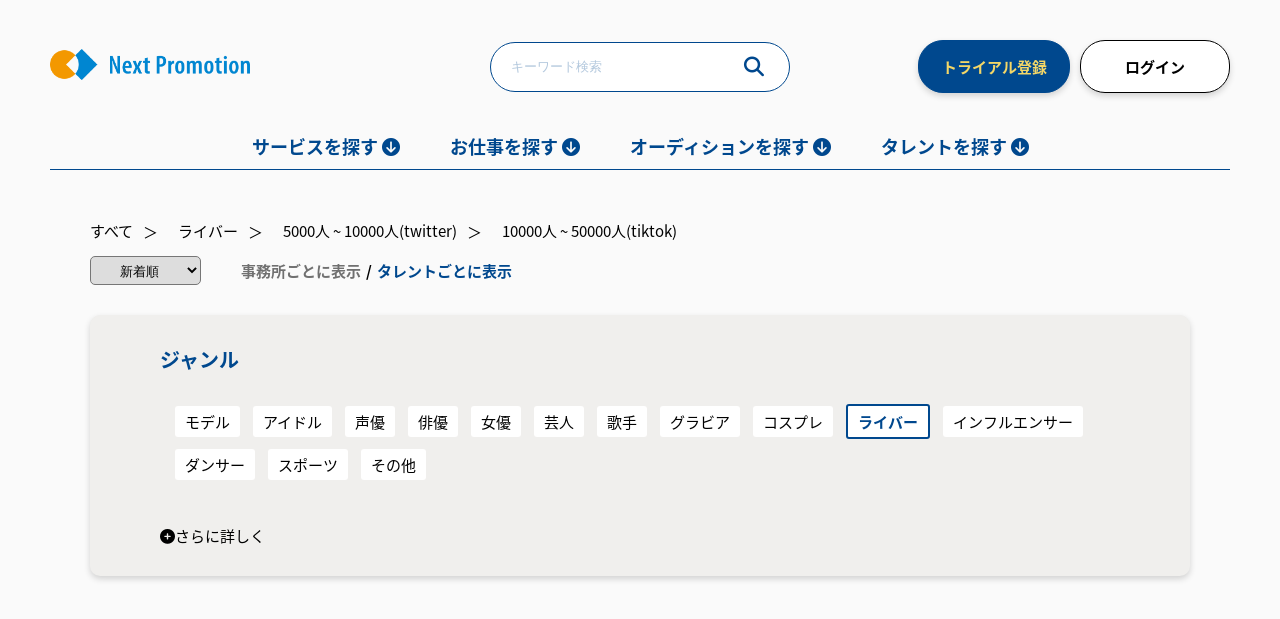

--- FILE ---
content_type: text/html; charset=utf-8
request_url: https://nex-pro.net/serches/talents?follower_tiktok_max=50000&follower_tiktok_min=10000&follower_twitter_max=10000&follower_twitter_min=5000&talent_genre_id=11
body_size: 26796
content:
<!DOCTYPE html>
<html>
  <head>
  


    <meta charset="utf-8">
<title>芸能活動お助け情報館 | Next Promotion</title>
<link rel="icon" type="image/x-icon" href="https://nex-pro.net/assets/favicon.ico">
<link rel="apple-touch-icon" type="image/jpg" href="https://nex-pro.net/assets/apple-touch-icon.png" sizes="180x180">
<meta name="description" content="芸能活動をされているタレントと芸能活動に関わる事業とのマッチングサイト。事業者は芸能事務所に対して自事業をPRし、芸能事務所は所属するタレントを事業者にPRすることで芸能活動を広げることができるマッチングサイトです。">
<meta name="keywords" content="芸能,マッチング,芸能活動">
<link rel="canonical" href="https://nex-pro.net/serches/talents?follower_tiktok_max=50000&amp;follower_tiktok_min=10000&amp;follower_twitter_max=10000&amp;follower_twitter_min=5000&amp;talent_genre_id=11">
<meta property="og:site" content="Next Promotion">
<meta property="og:title" content="芸能活動お助け情報館">
<meta property="og:type" content="website">
<meta property="og:url" content="https://nex-pro.net/serches/talents?follower_tiktok_max=50000&amp;follower_tiktok_min=10000&amp;follower_twitter_max=10000&amp;follower_twitter_min=5000&amp;talent_genre_id=11">
<meta property="og:image" content="https://nex-pro.net/assets/favicon.ico">
<meta property="og:local" content="ja-JP">
<meta name="twitter:card" content="summary">
<meta name="twitter:image" content="https://nex-pro.net/assets/favicon.ico">
<meta name="twitter:width" content="100">
<meta name="twitter:height" content="100">
    <meta name="csrf-param" content="authenticity_token" />
<meta name="csrf-token" content="W9dZCB60MF1TYWh1SHB6/2uXYZ/s8zchOBcP4qg1Iljlbf2UAciZNLi1KGskRjI+SbjjUidtHag4llrH8bXdtg==" />
    

    <link rel="shortcut icon" type="image/x-icon" href="/assets/favicon-701d70a36e67aed027bb79d6bab8652e952c5e0810cec9cfca5d805d06ee26e2.ico" />

    <link rel="stylesheet" media="all" href="/assets/application-a4bc2785d82205280260dfb033eb40d4eb1cc755785f39d93b52ddfce8930041.css" data-turbolinks-track="reload" />
    <script src="/assets/application-5f12312885bbcdeb4617f3046987f63113d63912181bf8857c5c7858f1e9bee1.js" data-turbolinks-track="reload"></script>

    <link rel="stylesheet" type="text/css" href="//cdn.jsdelivr.net/npm/slick-carousel@1.8.1/slick/slick.css"/>
    <link rel="stylesheet" type="text/css" href="//cdn.jsdelivr.net/npm/slick-carousel@1.8.1/slick/slick-theme.css"/>
    
    <script src="https://kit.fontawesome.com/7c59befa89.js" crossorigin="anonymous"></script>
    <script type="text/javascript" src="//cdn.jsdelivr.net/npm/slick-carousel@1.8.1/slick/slick.min.js"></script>

    <meta name='viewport' content='width=device-width, initial-scale=1.0'>
  </head>

  <body>
    <!-- Google tag (gtag.js) -->
    <script async src="https://www.googletagmanager.com/gtag/js?id=UA-256775411-1"></script>
    <script>
      window.dataLayer = window.dataLayer || [];
      function gtag(){dataLayer.push(arguments);}
      gtag('js', new Date());

      gtag('config', 'UA-256775411-1');
    </script>
    <!-- Google tag (gtag.js) -->
    <header>
      <div class="header_wrapper">
  <div class="header_inner">
    <div class="header_sp_bar">
      <span></span>
      <span></span>
      <span></span>
    </div>
    <div class="header_logo_wrapper">
      <a href="/">
        <img src="/assets/header_logo-a4771b7e0a6895cc68b2b4f7613d45dc2e1791ec2d01eddacbcf568bc3bb9da4.png" />
</a>    </div>
    <div class="header_search_wrapper">
        <form action="/serches/project_keyword" accept-charset="UTF-8" method="get"><input name="utf8" type="hidden" value="&#x2713;" />
    <input autocomplete="off" class="header_search_field" placeholder="キーワード検索" type="text" name="project[keyword]" id="project_keyword" />
    <button name="button" type="submit" class="header_search_button">
      <i class="fa-solid fa-magnifying-glass"></i>
</button></form>

    </div>
      <div class="header_non_signin_wrapper">
        <div class="header_signup_link">
          <a href="/accounts/new">トライアル登録</a>
        </div>
        <div class="header_signin_link">
          <a href="/sessions/new">ログイン</a>
        </div>
      </div>
  </div>
  <div class="header_category_wrapper">
    <div class="header_category_inner">
      <div class="header_category_close">
      <i class="fa-solid fa-xmark"></i>
    </div>
    <p class="header_category_title_sp">カテゴリ</p>
      <div class="header_category_item">
        <p class="header_category_title">
          <a href="/projects/parent_genre?parent_genre=1">サービスを探す</a>
          
          
          
          <i class="fa-solid fa-circle-arrow-down"></i>
        </p>
        <!--<ul class="header_category_list">
              <li><a href="/serches/project_genre?project_genre_id=1">レッスン</a></li>
              <li><a href="/serches/project_genre?project_genre_id=2">機材レンタル</a></li>
              <li><a href="/serches/project_genre?project_genre_id=3">会場貸出</a></li>
              <li><a href="/serches/project_genre?project_genre_id=4">制作サービス</a></li>
        </ul>-->
      </div>
      <div class="header_category_item">
        <p class="header_category_title">
          
          <a href="/projects/parent_genre?parent_genre=2">お仕事を探す</a>
          
          
          <i class="fa-solid fa-circle-arrow-down"></i>
        </p>
        <!--<ul class="header_category_list">
              <li><a href="/serches/project_genre?project_genre_id=5">グルメ</a></li>
              <li><a href="/serches/project_genre?project_genre_id=6">トラベル</a></li>
              <li><a href="/serches/project_genre?project_genre_id=7">レジャー</a></li>
              <li><a href="/serches/project_genre?project_genre_id=8">アパレル</a></li>
              <li><a href="/serches/project_genre?project_genre_id=9">ビューティ</a></li>
              <li><a href="/serches/project_genre?project_genre_id=10">その他</a></li>
        </ul>-->
      </div>
      <div class="header_category_item">
        <p class="header_category_title">
          
          
          <a href="/projects/parent_genre?parent_genre=3">オーディションを探す</a>
          
          <i class="fa-solid fa-circle-arrow-down"></i>
        </p>
        <!--<ul class="header_category_list">
              <li><a href="/serches/project_genre?project_genre_id=14">イベント出演</a></li>
              <li><a href="/serches/project_genre?project_genre_id=11">アンバサダー</a></li>
              <li><a href="/serches/project_genre?project_genre_id=12">イメージモデル</a></li>
              <li><a href="/serches/project_genre?project_genre_id=13">オーディション</a></li>
        </ul>-->
      </div>
      <div class="header_category_item">
        <p class="header_category_title">
          
          
          
          <a href="/talents">タレントを探す</a>
          <i class="fa-solid fa-circle-arrow-down"></i>
        </p>
        <!--<ul class="header_category_list">
              <li><a href="/serches/talent_genre?talent_genre_id=1">モデル</a></li>
              <li><a href="/serches/talent_genre?talent_genre_id=2">アイドル</a></li>
              <li><a href="/serches/talent_genre?talent_genre_id=3">声優</a></li>
              <li><a href="/serches/talent_genre?talent_genre_id=4">俳優</a></li>
              <li><a href="/serches/talent_genre?talent_genre_id=5">女優</a></li>
              <li><a href="/serches/talent_genre?talent_genre_id=6">芸人</a></li>
              <li><a href="/serches/talent_genre?talent_genre_id=7">歌手</a></li>
              <li><a href="/serches/talent_genre?talent_genre_id=9">グラビア</a></li>
              <li><a href="/serches/talent_genre?talent_genre_id=10">コスプレ</a></li>
              <li><a href="/serches/talent_genre?talent_genre_id=11">ライバー</a></li>
              <li><a href="/serches/talent_genre?talent_genre_id=12">インフルエンサー</a></li>
              <li><a href="/serches/talent_genre?talent_genre_id=13">ダンサー</a></li>
              <li><a href="/serches/talent_genre?talent_genre_id=14">スポーツ</a></li>
              <li><a href="/serches/talent_genre?talent_genre_id=8">その他</a></li>
        </ul>-->
      </div>
    </div>
  </div>
</div>
    </header>
    <div class="flash_wrapper">
    </div>
    <div class="talents_index_wrapper max1200">
  <ul class="index_list_wrapper">
    <li>
      <a href="/talents">すべて</a>
    </li>
      <li>
        <a href="/serches/talents?talent_genre_id=11">ライバー</a>
      </li>
    <li>
        <a href="/serches/talents?follower_twitter_max=10000&amp;follower_twitter_min=5000&amp;talent_genre_id=11">
            5000人 ~ 10000人(twitter)
</a>      </li>
      <li>
        <a href="/serches/talents?follower_tiktok_max=50000&amp;follower_tiktok_min=10000&amp;follower_twitter_max=10000&amp;follower_twitter_min=5000&amp;talent_genre_id=11">
            10000人 ~ 50000人(tiktok)
</a>      </li>
  </ul>
  <div class="index_search_wrapper">
    <div class="index_search_inner">
      <div class="index_search_sp_select_wrapper">
        <p class="index_search_sp_select_button">絞り込み</p>
      </div>
      <div class="index_select_wrapper">
        <select class="" name="sort_order">
          <option value="created_at_desc">新着順</option>
          <option value="star_desc">人気順</option>
        </select>
      </div>
    </div>
    <div class="index_link_wrapper">
      <div class="index_link">
        <a href="/entertainment_agencies">事務所ごとに表示</a>
      </div>
      <p class="index_link_symbol">/</p>
      <div class="index_link">
        タレントごとに表示
      </div>
    </div>
  </div>

  <div class="talents_index_search_link_wrapper index_search_link_sp">
    <div class="index_search_link_inner">
  <div class="search_link_container">
    <div class="index_search_close_wrapper">
      <i class="fa-solid fa-circle-xmark"></i>
    </div>
    <div class="search_link_wrapper">
      <div class="search_link_title">
        ジャンル
      </div>
      <div class="search_link_inner">
          <a class="" href="/serches/talents?follower_tiktok_max=50000&amp;follower_tiktok_min=10000&amp;follower_twitter_max=10000&amp;follower_twitter_min=5000&amp;talent_genre_id=1">モデル</a>
          <a class="" href="/serches/talents?follower_tiktok_max=50000&amp;follower_tiktok_min=10000&amp;follower_twitter_max=10000&amp;follower_twitter_min=5000&amp;talent_genre_id=2">アイドル</a>
          <a class="" href="/serches/talents?follower_tiktok_max=50000&amp;follower_tiktok_min=10000&amp;follower_twitter_max=10000&amp;follower_twitter_min=5000&amp;talent_genre_id=3">声優</a>
          <a class="" href="/serches/talents?follower_tiktok_max=50000&amp;follower_tiktok_min=10000&amp;follower_twitter_max=10000&amp;follower_twitter_min=5000&amp;talent_genre_id=4">俳優</a>
          <a class="" href="/serches/talents?follower_tiktok_max=50000&amp;follower_tiktok_min=10000&amp;follower_twitter_max=10000&amp;follower_twitter_min=5000&amp;talent_genre_id=5">女優</a>
          <a class="" href="/serches/talents?follower_tiktok_max=50000&amp;follower_tiktok_min=10000&amp;follower_twitter_max=10000&amp;follower_twitter_min=5000&amp;talent_genre_id=6">芸人</a>
          <a class="" href="/serches/talents?follower_tiktok_max=50000&amp;follower_tiktok_min=10000&amp;follower_twitter_max=10000&amp;follower_twitter_min=5000&amp;talent_genre_id=7">歌手</a>
          <a class="" href="/serches/talents?follower_tiktok_max=50000&amp;follower_tiktok_min=10000&amp;follower_twitter_max=10000&amp;follower_twitter_min=5000&amp;talent_genre_id=9">グラビア</a>
          <a class="" href="/serches/talents?follower_tiktok_max=50000&amp;follower_tiktok_min=10000&amp;follower_twitter_max=10000&amp;follower_twitter_min=5000&amp;talent_genre_id=10">コスプレ</a>
          <a class="search_check" href="/serches/talents?follower_tiktok_max=50000&amp;follower_tiktok_min=10000&amp;follower_twitter_max=10000&amp;follower_twitter_min=5000&amp;talent_genre_id=11">ライバー</a>
          <a class="" href="/serches/talents?follower_tiktok_max=50000&amp;follower_tiktok_min=10000&amp;follower_twitter_max=10000&amp;follower_twitter_min=5000&amp;talent_genre_id=12">インフルエンサー</a>
          <a class="" href="/serches/talents?follower_tiktok_max=50000&amp;follower_tiktok_min=10000&amp;follower_twitter_max=10000&amp;follower_twitter_min=5000&amp;talent_genre_id=13">ダンサー</a>
          <a class="" href="/serches/talents?follower_tiktok_max=50000&amp;follower_tiktok_min=10000&amp;follower_twitter_max=10000&amp;follower_twitter_min=5000&amp;talent_genre_id=14">スポーツ</a>
          <a class="" href="/serches/talents?follower_tiktok_max=50000&amp;follower_tiktok_min=10000&amp;follower_twitter_max=10000&amp;follower_twitter_min=5000&amp;talent_genre_id=8">その他</a>
      </div>
    </div>
    <div class="search_link_more_button_wrapper">
      <a href="#" id="search_detail_link"><i class="fas fa-plus-circle"></i>さらに詳しく</a>
    </div>
    <div class="search_link_more_wrapper">
      <div class="search_link_wrapper">
        <div class="search_link_title">
          活動拠点
        </div>
        <div class="search_link_inner">
          <form action="/serches/talents" accept-charset="UTF-8" method="get"><input name="utf8" type="hidden" value="&#x2713;" />
            <select onchange="submit(this.form)" name="prefecture_id" id="prefecture_id"><option value="">選択してください</option>
<option value="1">北海道</option>
<option value="2">青森</option>
<option value="3">秋田</option>
<option value="4">岩手</option>
<option value="5">宮城</option>
<option value="6">山形</option>
<option value="7">福島</option>
<option value="8">栃木</option>
<option value="9">茨城</option>
<option value="10">群馬</option>
<option value="11">埼玉</option>
<option value="12">千葉</option>
<option value="13">東京</option>
<option value="14">神奈川</option>
<option value="15">新潟</option>
<option value="16">富山</option>
<option value="17">石川</option>
<option value="18">福井</option>
<option value="19">山梨</option>
<option value="20">長野</option>
<option value="21">岐阜</option>
<option value="22">静岡</option>
<option value="23">愛知</option>
<option value="24">三重</option>
<option value="25">滋賀</option>
<option value="26">京都</option>
<option value="27">大阪</option>
<option value="28">兵庫</option>
<option value="29">奈良</option>
<option value="30">和歌山</option>
<option value="31">鳥取</option>
<option value="32">島根</option>
<option value="33">岡山</option>
<option value="34">広島</option>
<option value="35">山口</option>
<option value="36">徳島</option>
<option value="37">香川</option>
<option value="38">愛媛</option>
<option value="39">高知</option>
<option value="40">福岡</option>
<option value="41">佐賀</option>
<option value="42">長崎</option>
<option value="43">熊本</option>
<option value="44">大分</option>
<option value="45">宮崎</option>
<option value="46">鹿児島</option>
<option value="47">沖縄</option>
<option value="48">海外</option></select>
            <input value="11" type="hidden" name="talent_genre_id" id="talent_genre_id" />
            <input value="10000" type="hidden" name="follower_twitter_max" id="follower_twitter_max" />
            <input value="5000" type="hidden" name="follower_twitter_min" id="follower_twitter_min" />
            <input type="hidden" name="follower_instagram_max" id="follower_instagram_max" />
            <input type="hidden" name="follower_instagram_min" id="follower_instagram_min" />
            <input type="hidden" name="follower_youtube_max" id="follower_youtube_max" />
            <input type="hidden" name="follower_youtube_min" id="follower_youtube_min" />
            <input value="50000" type="hidden" name="follower_tiktok_max" id="follower_tiktok_max" />
            <input value="10000" type="hidden" name="follower_tiktok_min" id="follower_tiktok_min" />
</form>        </div>
      </div>

      <div class="search_link_wrapper">
        <div class="search_link_title">
          フォロワー数
        </div>
        <div class="search_link_inner">
          <div class="search_link_item">
            <p class="search_link_item_title">Twitter</p>
            <div class="search_link_item_link">
              <a class="" href="/serches/talents?follower_tiktok_max=50000&amp;follower_tiktok_min=10000&amp;follower_twitter_max=1000&amp;talent_genre_id=11">~1,000人</a>
              <a class="" href="/serches/talents?follower_tiktok_max=50000&amp;follower_tiktok_min=10000&amp;follower_twitter_max=5000&amp;follower_twitter_min=1000&amp;talent_genre_id=11">~5,000人</a>
              <a class="search_check" href="/serches/talents?follower_tiktok_max=50000&amp;follower_tiktok_min=10000&amp;follower_twitter_max=10000&amp;follower_twitter_min=5000&amp;talent_genre_id=11">~10,000人</a>
              <a class="" href="/serches/talents?follower_tiktok_max=50000&amp;follower_tiktok_min=10000&amp;follower_twitter_max=50000&amp;follower_twitter_min=10000&amp;talent_genre_id=11">~50,000人</a>
              <a class="" href="/serches/talents?follower_tiktok_max=50000&amp;follower_tiktok_min=10000&amp;follower_twitter_max=100000&amp;follower_twitter_min=50000&amp;talent_genre_id=11">~100,000人</a>
              <a class="" href="/serches/talents?follower_tiktok_max=50000&amp;follower_tiktok_min=10000&amp;follower_twitter_min=100000&amp;talent_genre_id=11">100,000人~</a>
            </div>
          </div>
          <div class="search_link_item">
            <p class="search_link_item_title">Instagram</p>
            <div class="search_link_item_link">
              <a class="" href="/serches/talents?follower_instagram_max=1000&amp;follower_tiktok_max=50000&amp;follower_tiktok_min=10000&amp;follower_twitter_max=10000&amp;follower_twitter_min=5000&amp;talent_genre_id=11">~1,000人</a>
              <a class="" href="/serches/talents?follower_instagram_max=5000&amp;follower_instagram_min=1000&amp;follower_tiktok_max=50000&amp;follower_tiktok_min=10000&amp;follower_twitter_max=10000&amp;follower_twitter_min=5000&amp;talent_genre_id=11">~5,000人</a>
              <a class="" href="/serches/talents?follower_instagram_max=10000&amp;follower_instagram_min=5000&amp;follower_tiktok_max=50000&amp;follower_tiktok_min=10000&amp;follower_twitter_max=10000&amp;follower_twitter_min=5000&amp;talent_genre_id=11">~10,000人</a>
              <a class="" href="/serches/talents?follower_instagram_max=50000&amp;follower_instagram_min=10000&amp;follower_tiktok_max=50000&amp;follower_tiktok_min=10000&amp;follower_twitter_max=10000&amp;follower_twitter_min=5000&amp;talent_genre_id=11">~50,000人</a>
              <a class="" href="/serches/talents?follower_instagram_max=100000&amp;follower_instagram_min=50000&amp;follower_tiktok_max=50000&amp;follower_tiktok_min=10000&amp;follower_twitter_max=10000&amp;follower_twitter_min=5000&amp;talent_genre_id=11">~100,000人</a>
              <a class="" href="/serches/talents?follower_instagram_min=100000&amp;follower_tiktok_max=50000&amp;follower_tiktok_min=10000&amp;follower_twitter_max=10000&amp;follower_twitter_min=5000&amp;talent_genre_id=11">100,000人~</a>
            </div>
          </div>
          <div class="search_link_item">
            <p class="search_link_item_title">Youtube</p>
            <div class="search_link_item_link">
              <a class="" href="/serches/talents?follower_tiktok_max=50000&amp;follower_tiktok_min=10000&amp;follower_twitter_max=10000&amp;follower_twitter_min=5000&amp;follower_youtube_max=1000&amp;talent_genre_id=11">~1,000人</a>
              <a class="" href="/serches/talents?follower_tiktok_max=50000&amp;follower_tiktok_min=10000&amp;follower_twitter_max=10000&amp;follower_twitter_min=5000&amp;follower_youtube_max=5000&amp;follower_youtube_min=1000&amp;talent_genre_id=11">~5,000人</a>
              <a class="" href="/serches/talents?follower_tiktok_max=50000&amp;follower_tiktok_min=10000&amp;follower_twitter_max=10000&amp;follower_twitter_min=5000&amp;follower_youtube_max=10000&amp;follower_youtube_min=5000&amp;talent_genre_id=11">~10,000人</a>
              <a class="" href="/serches/talents?follower_tiktok_max=50000&amp;follower_tiktok_min=10000&amp;follower_twitter_max=10000&amp;follower_twitter_min=5000&amp;follower_youtube_max=50000&amp;follower_youtube_min=10000&amp;talent_genre_id=11">~50,000人</a>
              <a class="" href="/serches/talents?follower_tiktok_max=50000&amp;follower_tiktok_min=10000&amp;follower_twitter_max=10000&amp;follower_twitter_min=5000&amp;follower_youtube_max=100000&amp;follower_youtube_min=50000&amp;talent_genre_id=11">~100,000人</a>
              <a class="" href="/serches/talents?follower_tiktok_max=50000&amp;follower_tiktok_min=10000&amp;follower_twitter_max=10000&amp;follower_twitter_min=5000&amp;follower_youtube_min=100000&amp;talent_genre_id=11">100,000人~</a>
            </div>
          </div>
          <div class="search_link_item">
            <p class="search_link_item_title">Tiktok</p>
            <div class="search_link_item_link">
              <a class="" href="/serches/talents?follower_tiktok_max=1000&amp;follower_twitter_max=10000&amp;follower_twitter_min=5000&amp;talent_genre_id=11">~1,000人</a>
              <a class="" href="/serches/talents?follower_tiktok_max=5000&amp;follower_tiktok_min=1000&amp;follower_twitter_max=10000&amp;follower_twitter_min=5000&amp;talent_genre_id=11">~5,000人</a>
              <a class="" href="/serches/talents?follower_tiktok_max=10000&amp;follower_tiktok_min=5000&amp;follower_twitter_max=10000&amp;follower_twitter_min=5000&amp;talent_genre_id=11">~10,000人</a>
              <a class="search_check" href="/serches/talents?follower_tiktok_max=50000&amp;follower_tiktok_min=10000&amp;follower_twitter_max=10000&amp;follower_twitter_min=5000&amp;talent_genre_id=11">~50,000人</a>
              <a class="" href="/serches/talents?follower_tiktok_max=100000&amp;follower_tiktok_min=50000&amp;follower_twitter_max=10000&amp;follower_twitter_min=5000&amp;talent_genre_id=11">~100,000人</a>
              <a class="" href="/serches/talents?follower_tiktok_min=100000&amp;follower_twitter_max=10000&amp;follower_twitter_min=5000&amp;talent_genre_id=11">100,000人~</a>
            </div>
          </div>
        </div>
      </div>
    </div>
  </div>
</div>
  </div>

  <div class="talents_index_inner">
    
  </div>
  <div class="pagination_wrapper">
    
  </div>

  
</div>

<script src="/assets/sort-fe853bc5df30c63c6d81944cdeca27055c575b25fa7f140382b9497537bbd1f5.js"></script>
    <footer>
      <div class="footer_upper_wrapper">
  <div class="footer_upper_item">
    <div class="footer_upper_item_inner">
      <p class="footer_upper_item_midashi">サービスを探す</p>
      <ul class="footer_upper_item_list">
          <li><a href="/serches/projects?project_genre_id=1">レッスン</a></li>
          <li><a href="/serches/projects?project_genre_id=2">機材レンタル</a></li>
          <li><a href="/serches/projects?project_genre_id=3">会場貸出</a></li>
          <li><a href="/serches/projects?project_genre_id=4">制作サービス</a></li>
      </ul>
    </div>
    <div>
      <p class="footer_upper_item_midashi">お仕事を探す</p>
      <ul class="footer_upper_item_list">
          <li><a href="/serches/projects?project_genre_id=5">グルメ</a></li>
          <li><a href="/serches/projects?project_genre_id=6">トラベル</a></li>
          <li><a href="/serches/projects?project_genre_id=7">レジャー</a></li>
          <li><a href="/serches/projects?project_genre_id=8">アパレル</a></li>
          <li><a href="/serches/projects?project_genre_id=9">ビューティ</a></li>
          <li><a href="/serches/projects?project_genre_id=10">その他</a></li>
      </ul>
    </div>
  </div>
  <div class="footer_upper_item">
    <p class="footer_upper_item_midashi">オーディションを探す</p>
    <ul class="footer_upper_item_list">
        <li><a href="/serches/projects?project_genre_id=14">イベント出演</a></li>
        <li><a href="/serches/projects?project_genre_id=11">アンバサダー</a></li>
        <li><a href="/serches/projects?project_genre_id=12">イメージモデル</a></li>
        <li><a href="/serches/projects?project_genre_id=13">オーディション</a></li>
    </ul>
  </div>
  <div class="footer_upper_item">
    <p class="footer_upper_item_midashi">タレントを探す</p>
    <ul class="footer_upper_item_list">
        <li><a href="/serches/talents?talent_genre_id=1">モデル</a></li>
        <li><a href="/serches/talents?talent_genre_id=2">アイドル</a></li>
        <li><a href="/serches/talents?talent_genre_id=3">声優</a></li>
        <li><a href="/serches/talents?talent_genre_id=4">俳優</a></li>
        <li><a href="/serches/talents?talent_genre_id=5">女優</a></li>
        <li><a href="/serches/talents?talent_genre_id=6">芸人</a></li>
        <li><a href="/serches/talents?talent_genre_id=7">歌手</a></li>
        <li><a href="/serches/talents?talent_genre_id=9">グラビア</a></li>
        <li><a href="/serches/talents?talent_genre_id=10">コスプレ</a></li>
        <li><a href="/serches/talents?talent_genre_id=11">ライバー</a></li>
        <li><a href="/serches/talents?talent_genre_id=12">インフルエンサー</a></li>
        <li><a href="/serches/talents?talent_genre_id=13">ダンサー</a></li>
        <li><a href="/serches/talents?talent_genre_id=14">スポーツ</a></li>
        <li><a href="/serches/talents?talent_genre_id=8">その他</a></li>
    </ul>
  </div>
  <div class="footer_upper_item">
    <p class="footer_upper_item_midashi">企業情報</p>
    <ul class="footer_upper_item_list">
      <li><a target="_blank" href="https://careerblocks.jp">運営会社</a></li>
      <li><a href="/howto/index">ご利用ガイド</a></li>
      <li><a target="_blank" href="https://careerblocks.jp/information/">お問い合わせ</a></li>
      <li><a href="/terms/policy">プライバシーポリシー</a></li>
      <li><a href="/terms/term">利用規約</a></li>
    </ul>
  </div>
</div>
<div class="footer_lower_wrapper max800">
  <div class="footer_lower_img_wrapper">
    <img src="/assets/header_logo-a4771b7e0a6895cc68b2b4f7613d45dc2e1791ec2d01eddacbcf568bc3bb9da4.png" />
  </div>
  <p class="footer_lower_txt">©️CareerBlocks, Inc.</p>
</div>
    </footer>
  </body>
</html>


--- FILE ---
content_type: text/css
request_url: https://nex-pro.net/assets/application-a4bc2785d82205280260dfb033eb40d4eb1cc755785f39d93b52ddfce8930041.css
body_size: 9766
content:
.signup_wrapper{font-size:0;padding-bottom:100px}.signup_wrapper.max1200{margin-top:120px}.signup_left_wrapper{display:inline-block;width:45%;margin-right:10%;background:#F0EFED;padding:15px 30px;box-sizing:border-box;border-radius:5px;box-shadow:0 3px 6px rgba(0,0,0,0.16)}.signup_left_title{font-size:20px;font-family:"noto_b";margin:0;text-align:center}.signup_form_wrapper{font-size:15px;margin-top:30px}.signup_form_wrapper .form_field_wrapper input{border:none}.signup_right_wrapper{display:inline-block;width:45%;font-size:15px;vertical-align:top;background:#fff;border-radius:5px;box-shadow:0 3px 6px rgba(0,0,0,0.16)}.signup_right_title{margin:0;background:#000;color:#fff;font-family:"noto_b";text-align:center;padding:15px 0;font-size:20px;border-radius:5px 5px 0 0}.signup_right_link_wrapper{padding:50px 0;text-align:center;background:#F0EFED}.signup_right_link_wrapper a{background:#00488E;color:#F4D767;font-family:"noto_b";text-decoration:none;padding:15px 0;width:380px;display:inline-block;border-radius:30px}.signin_idpw_wrapper{text-align:center;margin-top:15px}.signin_idpw_wrapper a{color:#000}.signup_right_link_txt_wrapper{width:400px;margin:0 auto 50px;line-height:2}.signup_right_link_txt_wrapper a{background:none;color:#000;font-weight:normal;text-decoration:underline;padding:0;width:auto;display:inline;border-radius:0}.setting_wrapper{padding:100px 0}.setting_item_title{font-size:30px;font-family:"noto_b";text-align:center;margin:0 0 50px}.setting_item{margin-bottom:100px}.setting_item_form_notification .form_inner{display:flex;align-items:center;width:45%;margin:0 auto 25px}.setting_item_form_notification .form_inner label{margin:0 auto 0 0}.setting_item_form_notification .form_inner input{margin:0 0 0 auto}.setting_item_form_notification .form_submit{padding-left:0;display:block}@media (max-width: 670px){.signup_wrapper.max1200{margin-top:50px}.signup_left_wrapper{display:block;width:100%;margin-right:0;padding:15px 20px}.signup_form_wrapper{margin-top:20px}.signup_right_wrapper{display:block;width:100%;margin-top:50px}.signup_right_title{font-size:18px}.signup_right_title span{display:block}.signup_right_link_txt_wrapper{width:100%;margin:0 auto 30px}.signup_right_link_txt_wrapper span{display:block}.signup_right_link_wrapper{padding:30px 20px}.signup_right_link_wrapper a{width:100%}.signup_wrapper{padding-bottom:80px}.setting_item_title{font-size:26px;margin-bottom:30px}.setting_item{margin-bottom:80px}.setting_item:last-child{margin-bottom:0}.setting_item_form_notification .form_inner{width:65%}.setting_item_form_notification .form_submit{width:auto}}.admin_index_container{padding:50px 0}.admin_index_inner{width:100%;text-align:left;border-collapse:collapse}.admin_index_inner tbody tr:first-child{border-top:1px solid gray}.admin_index_inner tbody tr{height:100px;border-bottom:1px solid gray}.admin_index_logo{width:10%;height:100%;position:relative}.admin_index_logo img{max-width:95%;max-height:95%;position:absolute;top:50%;left:50%;transform:translate(-50%, -50%)}.business_companies_index_wrapper{padding-top:50px}.business_companies_index_inner{margin-top:100px}.business_companies_item{margin-bottom:60px;box-shadow:0 3px 6px rgba(0,0,0,0.16);background:#fff;border-radius:5px}.business_companies_item_header{background:#00488E;color:#fff;padding:15px 30px;box-sizing:border-box;border-radius:5px 5px 0 0;display:flex;align-items:center}.business_companies_left_name{font-size:20px;font-weight:bold;margin-bottom:5px;overflow:hidden;text-overflow:ellipsis;white-space:nowrap}.business_companies_item_right{margin:0 0 0 5%;width:15%}.business_companies_item_right a{font-weight:bold;text-decoration:none;color:#fff;padding:10px 30px;border:2px solid #fff;border-radius:25px;display:block;text-align:center}.business_companies_item_left{width:80%}.business_companies_item_left_review{display:flex;align-items:center}.business_companies_item_left_score{margin-left:5px}.business_companies_item_project_wrapper{padding:40px 0px 40px 40px;box-sizing:border-box;position:relative;overflow:hidden}.business_companies_item_project_wrapper .project_item{width:200px;margin-right:30px;margin-bottom:5px}.business_companies_item_project_wrapper .project_item:nth-child(5n){margin-right:30px}.business_companies_item_left_review .star-rating-front{color:#F4D767}.business_companies_item_left_review .star-rating-back{color:#fff}@media (max-width: 670px){.business_companies_index_wrapper{padding-top:30px}.business_companies_index_inner{margin-top:0}.business_companies_item_header{padding:15px 10px;display:block}.business_companies_item_left{width:100%}.business_companies_left_name{font-size:15px}.business_companies_item_right{width:100%;margin:10px 0 0}.business_companies_item_right a{padding:10px 0}.business_companies_item_project_wrapper{padding:40px 0px 10px 20px}.business_companies_item_project_wrapper .project_item{width:150px;margin-right:15px}.business_companies_item_project_wrapper .project_item:nth-child(2n){margin-right:15px !important}.business_companies_item_project_wrapper .project_item_img_wrapper{height:150px}.business_companies_item_project_wrapper .project_item_genre{font-size:13px}.business_companies_item_project_wrapper .index_slick_prev_arrow,.business_companies_item_project_wrapper .index_slick_next_arrow{display:none}}.chat_rooms_container{display:flex;align-items:flex-start}.chat_rooms_wrapper{background:#F0EFED;display:inline-block;width:25%;min-height:65vh}.chat_rooms_txt{display:inline-block;width:75%;vertical-align:top;padding:50px;box-sizing:border-box}.chat_room_item a{text-decoration:none;color:#000;display:flex;align-items:center;padding:20px 30px;border:1px solid #F0EFED;border-bottom:1px solid #F5F5F5}.chat_room_item a:hover{background:#F5F5F5;border:1px solid #00448e}.current_chat_room{background:#F5F5F5;border:1px solid #00448e}.chat_room_item_name_wrapper{margin-left:15px;font-size:15px}.chat_room_item_img_wrapper{width:55px;height:50px}.chat_room_item_img_wrapper img{width:100%;height:100%;object-fit:cover;border-radius:5px}.chat_room_wrapper{font-size:0}.chat_room_inner{display:inline-block;width:70%;vertical-align:top;font-size:15px;padding:30px;box-sizing:border-box;margin-right:5%}.chat_room_onother_name_wrapper{font-size:20px;margin-bottom:50px}.chat_room_onother_name_wrapper span{font-weight:bold}.chat_room_message_wrapper{height:300px;overflow:scroll;background:#F0EFED;padding:30px;box-sizing:border-box;border-radius:15px}.chat_room_message_item{padding:20px 0;border-bottom:1px solid #bdbdbd}.chat_room_message_item:first-child{padding-top:0}.chat_room_message_item:last-child{border-bottom:0px}.chat_room_message_item_up{display:flex;align-items:center}.chat_room_message_item_sp_date{display:none}.chat_room_message_item_up_img_wrapper{width:55px;height:50px;position:relative}.chat_room_message_item_up_img_wrapper img{max-width:100%;max-height:100%;object-fit:cover;border-radius:5px;background:#fff;position:absolute;top:50%;left:50%;transform:translate(-50%, -50%)}.chat_room_message_item_up_name_wrapper{margin-left:15px;font-weight:bold}.chat_room_message_item_up_date_wrapper{margin:0 0 0 auto}.chat_room_message_item_down_wrapper{margin-top:20px;margin-left:70px}.chat_room_form_wrapper{margin-top:50px;position:relative}.chat_room_form textarea{width:100%;height:100px;box-sizing:border-box;border:none;box-shadow:0 3px 6px rgba(0,0,0,0.16)}.chat_room_form_submit{position:absolute;top:0;right:0}.chat_room_form_submit input{background:#00448e;color:#F4D767;border:0px;padding:10px 30px;font-weight:bold}.chat_rooms_back{display:none}@media (max-width: 670px){.chat_rooms_wrapper{width:100%}.chat_room_inner{width:100%;margin-right:0}.chat_rooms_wrapper_sp{display:none}.chat_room_onother_name_wrapper{margin-bottom:50px}.chat_room_form_wrapper{margin-top:30px}.chat_rooms_back{display:block;font-size:25px;margin:15px 0 0 15px}.chat_rooms_back a{color:#000}.chat_room_message_item_up_date_wrapper{display:none}.chat_room_message_item_sp_date{display:block;margin-bottom:15px}.chat_room_message_item_down_wrapper{margin-left:0}.chat_rooms_txt{display:none}}.entertainment_agencies_index_wrapper{padding-top:50px;padding-bottom:50px}.entertainment_agencies_index_inner{margin-top:100px}.entertainment_agencies_item{margin-bottom:60px;box-shadow:0 3px 6px rgba(0,0,0,0.16);background:#fff;border-radius:5px}.entertainment_agencies_item:last-child{margin-bottom:0}.entertainment_agencies_item_header{background:#00488E;color:#fff;padding:15px 30px;box-sizing:border-box;border-radius:5px 5px 0 0;display:flex;align-items:center}.entertainment_agencies_left_name{font-size:20px;font-weight:bold;margin-bottom:5px;overflow:hidden;text-overflow:ellipsis;white-space:nowrap}.entertainment_agencies_item_right{margin:0 0 0 auto}.entertainment_agencies_item_right a{font-weight:bold;text-decoration:none;color:#fff;padding:10px 30px;border:2px solid #fff;border-radius:25px;display:block;text-align:center}.entertainment_agencies_item_left_review{display:flex;align-items:center}.entertainment_agencies_item_left_score{margin-left:5px}.entertainment_agencies_item_project_wrapper{padding:40px 0px 40px 40px;box-sizing:border-box;position:relative;overflow:hidden}.entertainment_agencies_item_left_review .star-rating-front{color:#F4D767}.entertainment_agencies_item_left_review .star-rating-back{color:#fff}.entertainment_agencies_item_project_wrapper .talent_item{width:225px;margin-right:30px;margin-bottom:5px}@media (max-width: 670px){.entertainment_agencies_index_wrapper{padding-top:30px}.entertainment_agencies_index_inner{margin-top:0}.entertainment_agencies_item_header{padding:15px 10px;display:block}.entertainment_agencies_left_name{font-size:15px}.entertainment_agencies_item_right{margin-top:10px}.entertainment_agencies_item_right a{padding:10px 15px}.entertainment_agencies_item_project_wrapper .talent_item{margin-bottom:0}}.howto_wrapper{padding:150px 0;display:flex;align-items:stretch;flex-wrap:wrap}.howto_item{width:49%;text-align:center}.howto_item:first-child{margin-right:2%}.howto_item:last-child{width:100%;margin-top:30px}.howto_item a{text-decoration:none;color:#00488E;border:2px solid #00488E;font-family:"noto_b";border-radius:5px;display:block;padding:30px 0;font-size:18px;background:#fff}.how_to_back_link_wrapper{text-align:center}.how_to_back_link_wrapper a{text-decoration:none;color:#F4D767;background:#00488E;border-radius:25px;padding:15px 0;width:250px;display:inline-block;font-family:"noto_b";margin-top:50px}.howto_show_wrapper{margin:0 50px}.howto_show_inner{position:relative;display:flex;align-items:flex-start}.table_contents_wrapper{position:sticky;top:0;left:0;width:20%;height:100vh;background:#F0EFED;padding-top:10px;border-right:1px solid #00488E}.table_contents{margin:0;padding:0;list-style:none}p.table_contents_line{margin:0;box-sizing:border-box;font-family:"noto_m"}p.table_contents_line.table_contents_line_block{padding:20px;position:relative}.table_contents_line.table_contents_line_block::before{content:">";position:absolute;top:50%;right:20px;transform:translateY(-50%);font-size:18px;font-family:"noto_r";transform:translateY(-50%) rotate(90deg)}p.table_contents_line:hover{cursor:pointer}.table_contents_line a{text-decoration:none;color:#000;display:block;position:relative;padding:20px}.table_contents_line a::before{content:">";position:absolute;top:50%;right:20px;transform:translateY(-50%);font-size:18px;font-family:"noto_r"}.table_contents_line a:hover{cursor:pointer}.table_contents li a{text-decoration:none;color:#000;display:block;padding:10px 30px;box-sizing:border-box;border:1px solid #F0EFED}.table_contents li a:hover{cursor:pointer;background:#00448e;color:#fff}.webkit{width:80%;padding-bottom:50px}@media (max-width: 670px){.howto_wrapper{padding:80px 0;display:block}.howto_item{width:100%}.howto_item:first-child{margin-right:0;margin-bottom:10px}.howto_item:last-child{margin-top:10px}.howto_show_wrapper{padding:30px 0;margin-right:3%;margin-left:3%}.how_to_back_link_wrapper a{margin-top:30px}.howto_show_inner{display:block}.table_contents_wrapper{display:none}.webkit{width:100%;padding-bottom:0}}.info_wrapper{padding:100px 0}.info_title{margin:0;text-align:center;font-size:30px;font-weight:bold}.info_item_wrapper.max800{margin-top:50px}.info_item{display:flex;align-items:flex-start;padding:25px 0;border-bottom:1px solid #000}.info_item:first-child{border-top:1px solid #000}.info_item_left_wrapper{width:40%;padding-left:60px;box-sizing:border-box}.info_item_right_wrapper{width:60%}.info_item_right_text a{color:#000}.info_item_right_link{margin-top:10px}.info_item_right_link a{text-decoration:none;color:#00448e;border:1px solid #00448e;background:#fff;border-radius:15px;padding:3px 15px;display:inline-block;font-weight:bold}.info_item_right_apply a{background:#00448e;color:#F4D767}.info_item_right_apply a:last-child{color:#000;font-weight:normal;background:#fff;border:1px solid #000}.approvaled{margin:0;color:#bdbdbd;margin-top:10px}.info_item_no_txt{margin:0;text-align:center}@media (max-width: 670px){.info_wrapper{padding:50px 0}.info_title{font-size:26px}.info_item{display:block}.info_item_left_wrapper{padding-left:0}.info_item_right_wrapper{width:100%}.info_item_right_link{text-align:center}.info_item_right_link a{padding:3px 20px}}.pw_new_wrapper,.pw_edit_wrapper{text-align:center;padding:80px 0}.pw_new_title,.pw_edit_title{font-weight:bold;margin-bottom:30px}.pw_new_inner{background:#F0EFED;padding:50px 80px 30px;box-sizing:border-box;border-radius:5px}.pw_new_form_wrapper .form_field_wrapper input{border:none}.pw_new_form_wrapper .form_label_wrapper,.pw_edit_form_wrapper .form_label_wrapper{text-align:left}.pw_new_warning_title{margin:40px 0 15px;font-size:20px;font-weight:bold}.pw_new_warning a{color:#000}@media (max-width: 670px){.pw_new_title span{display:block}.pw_new_inner{padding:30px 20px 20px}.pw_new_inner.max800{max-width:100%}.pw_new_warning span{display:block}}.reviews_comment_wrapper{display:none;position:fixed;top:0;left:0;width:100%;height:100vh;background:rgba(0,0,0,0.4);z-index:11}.reviews_comment_inner{position:absolute;top:50%;left:50%;transform:translate(-50%, -50%);background:#fff;width:800px;text-align:center;padding:50px 120px;border-radius:5px;box-sizing:border-box}.reviews_comment_title{margin:0;font-size:20px;font-weight:bold}.reviews_comment_text{margin:50px 0 30px}.reviews_comment_form_star_wrapper{margin-bottom:15px}.reviews_comment_form_star_wrapper .ratings{font-size:30px}.reviews_comment_form_textarea_wrapper textarea{width:100%;height:230px;box-sizing:border-box}.reviews_comment_form_submit{margin-top:30px}.review_comment_close{text-align:right;font-size:30px}.reviews_comment_form_submit input{background:#00448e;color:#F4D767;border-radius:25px;padding:15px 0;width:250px;border:0px;box-shadow:0 3px 6px rgba(0,0,0,0.16)}.reviews_top_text_title{font-size:30px;font-weight:bold;text-align:center}.reviews_top_text{margin:40px 0;text-align:center}.reviews_comment_button_wrapper{text-align:right;margin-bottom:20px}.reviews_comment_button_wrapper button{background:#00448e;border-radius:25px;color:#F4D767;padding:10px 30px;border:0px;box-shadow:0 3px 6px rgba(0,0,0,0.16)}@media (max-width: 670px){.reviews_top_text_title{font-size:26px}.reviews_top_text{margin:30px 0}.reviews_top_text span{display:block}.reviews_comment_button_wrapper{text-align:center}.reviews_comment_inner{width:90%;padding:30px 30px 30px}.reviews_comment_text{margin:30px 0 15px}.reviews_comment_form_star_wrapper .ratings{font-size:25px}.reviews_comment_form_textarea_wrapper textarea{height:130px}.reviews_comment_form_submit input{width:50%;padding:10px 0}}.projects_index_inner{font-size:0}.project_item{display:inline-block;vertical-align:top;width:19.5%;margin-right:0.625%;font-size:15px;margin-bottom:30px;background:#fff;border-radius:3px;box-shadow:0 0 5px rgba(0,0,0,0.16)}.project_item:nth-child(5n){margin-right:0}.project_item a{text-decoration:none;color:#000}.project_item_info_wrapper{padding:10px;box-sizing:border-box}.project_item_title{overflow:hidden;text-overflow:ellipsis;white-space:nowrap;margin-top:5px}.project_item a{position:relative}.pr_tag{position:absolute;top:10px;left:10px;margin:0;border:1px solid #000;border-radius:5px;padding:5px 10px;line-height:1;background:#fff;font-size:13px}.project_item_img_wrapper{width:100%;position:relative;background:#fff}.project_item_img_wrapper::before{content:"";display:block;padding-top:calc(187/234*100%)}.project_item_img_wrapper img{width:100%;height:100%;object-fit:cover;background:#fff;border-radius:3px 3px 0 0;position:absolute;top:0;left:0}.project_item_genre{background:#f1f1f1;display:inline-block;padding:1px 5px;border-radius:3px;margin:0;font-size:13px}.projects_index_wrapper{padding-top:50px;padding-bottom:50px}.projects_index_search_link_wrapper{margin-bottom:100px}.project_show_wrapper{padding:50px 0 100px}.project_show_title{display:none}.project_show_inner.max1200{font-size:0;margin-top:10px}.project_show_img_wrapper{display:inline-block;width:40%;margin-right:10%}.project_show_img_inner{width:100%;position:relative;box-shadow:0 3px 6px rgba(0,0,0,0.16);border-radius:8px;background:#fff}.project_show_img_inner::before{content:"";display:block;padding-top:calc(187/234*100%)}.project_show_img_inner img{width:100%;height:100%;object-fit:cover;position:absolute;top:0;left:0}.project_show_subimg_wrapper{display:flex;margin-top:15px}.project_show_subimg_inner{width:19.2%;margin-right:1%;position:relative}.project_show_subimg_inner::before{content:"";display:block;padding-top:calc(187/234*100%)}.project_show_subimg_inner:last-child{margin-right:0}.project_show_subimg_inner img{width:100%;height:100%;object-fit:cover;box-shadow:0 3px 6px rgba(0,0,0,0.16);border-radius:3px;background-color:#fff;position:absolute;top:0;left:0}.project_show_right_wrapper{display:inline-block;width:50%;font-size:15px;vertical-align:top}.project_show_right_type_wrapper{display:inline-block;padding:3px 10px;border-radius:5px;box-sizing:border-box;font-size:13px;color:#bdbdbd;border:1px solid #bdbdbd;font-family:"noto_b"}.project_show_right_edit_wrapper{display:flex;justify-content:flex-end;font-size:15px}.project_show_right_edit{margin-right:10px}.project_show_right_edit a{text-decoration:none;color:#F4D767;background:#00448e;padding:10px 25px;border-radius:25px;box-shadow:0 3px 6px rgba(0,0,0,0.16);display:inline-block}.project_show_right_destroy a{text-decoration:none;color:#000;background:#fff;padding:10px 25px;border-radius:25px;box-shadow:0 3px 6px rgba(0,0,0,0.16);display:inline-block;border:1px solid #000}.project_show_right_title_wrapper{margin-top:15px;font-family:"noto_b";font-size:26px}.project_show_right_tag_wrapper{display:flex;align-items:center}.project_show_right_genre_wrapper{padding:3px 10px;border:1px solid #00448e;color:#00448e;font-family:"noto_b";box-sizing:border-box;border-radius:5px;font-size:13px;margin-left:5px}.project_show_right_title{margin:0}.project_show_right_ask_wrapper{margin-top:20px}.project_show_right_title{margin-bottom:10px;font-family:"noto_b"}.project_show_right_price_wrapper{margin-top:30px}.project_show_right_price_table{width:100%;border-collapse:collapse}.project_show_right_price_table thead tr th{background:#00448e;color:#fff;padding:10px 0}.project_show_right_price_table thead tr th:nth-child(1){width:50%;border-radius:10px 0 0 0;border-right:1px solid #fff}.project_show_right_price_table thead tr th:nth-child(2){width:15%}.project_show_right_price_table thead tr th:nth-child(3){width:35%;border-radius:0 10px 0 0;border-left:1px solid #fff}.project_show_right_price_table tbody{text-align:center}.project_show_right_price_table tbody tr td{padding:10px 0;border-right:1px solid #00448e;border-left:1px solid #00448e;border-bottom:1px solid #00448e}.project_show_right_price_table tbody tr:last-child td:nth-child(1){border-radius:0 0 0 10px}.project_show_right_price_table tbody tr td:nth-child(2){border-right:0px;border-left:0px}.project_show_right_price_table tbody tr:last-child td:nth-child(3){border-radius:0 0 10px 0}.project_show_right_detail_wrapper{margin-top:30px}.project_show_comment_wrapper.max600{margin-top:80px}.project_show_comment_title{font-family:"noto_b";font-size:18px;text-align:center;margin-bottom:50px}.project_show_comment_all{text-align:right;margin-top:30px}.project_show_comment_all a{text-decoration:none;background:#fff;color:#00448e;border:2px solid #00448e;font-family:"noto_b";border-radius:20px;padding:5px 10px;display:inline-block}.project_show_right_button_wrapper{text-align:center;margin-top:80px}.project_show_right_button_wrapper button{background:#00448e;border:0px;color:#F4D767;padding:15px 0;border-radius:30px;box-shadow:0 3px 6px rgba(0,0,0,0.16);width:300px;font-family:"noto_b"}.project_form_radio_item.form_radio_item_wrapper{width:48%;margin-right:4%}.project_form_radio_item.form_radio_item_wrapper:last-child{margin-right:0}.project_form_radio_item.form_radio_item_wrapper.project_form_area_radio_item{width:23.5%;margin-right:2%;margin-bottom:10px}.project_form_radio_item.form_radio_item_wrapper.project_form_area_radio_item:nth-child(4n){margin-right:0}.project_form_radio_item.form_radio_item_wrapper.project_form_area_radio_item:nth-last-child(1),.project_form_radio_item.form_radio_item_wrapper.project_form_area_radio_item:nth-last-child(2),.project_form_radio_item.form_radio_item_wrapper.project_form_area_radio_item:nth-last-child(3),.project_form_radio_item.form_radio_item_wrapper.project_form_area_radio_item:nth-last-child(4){margin-bottom:0}.project_new_form_title{margin:70px 0 25px}.project_form_field_item_remove_wrapper{text-align:right}.project_list_item_inner{border-top:1px solid #bdbdbd;border-bottom:1px solid #bdbdbd;padding:30px 0}.project_list_item_inner .form_inner{margin-bottom:15px}.project_list_item{margin-bottom:50px}.project_list_item:last-child{margin-bottom:0}.project_form_add_link_wrapper{text-align:right;margin-top:10px}.project_form_add_link_wrapper a{text-decoration:none;background:#fff;border:2px solid #00448e;color:#00448e;font-family:"noto_b";padding:10px 20px;display:inline-block;border-radius:25px}.form_field_quantity_wrapper,.form_field_price_wrapper{width:25%}@media (max-width: 670px){.project_item{width:49%;margin-right:2%}.project_item:nth-child(5n){margin-right:2%}.project_item:nth-child(2n){margin-right:0  !important}.project_item:last-child{margin-right:2%}.projects_index_search_link_wrapper{margin-bottom:0}.project_show_wrapper{padding-top:0;padding-bottom:50px}.project_show_title{display:block;margin:20px 0 10px;font-size:20px;text-align:center;font-family:"noto_b"}.project_show_img_wrapper{display:block;width:100%;margin-right:0;font-family:"noto_b";text-align:center}.project_show_img_inner{width:100%;margin:0 auto}.project_show_subimg_wrapper{margin-top:10px;text-align:center}.project_show_subimg_inner{width:19.5%;margin-right:1%;display:inline-block}.project_show_right_wrapper{width:100%;margin-top:50px}.project_show_right_type_wrapper{text-align:center;font-size:12px}.project_show_right_title_wrapper{display:none}.project_show_right_genre_wrapper{font-size:12px}.project_show_comment_all{text-align:center}.form_field_quantity_wrapper,.form_field_price_wrapper{width:50%}.project_show_right_edit a,.project_show_right_destroy a{padding:7px 20px}.project_show_right_edit_wrapper{font-size:13px}.project_item_genre{font-size:12px}.project_form_radio_item.form_radio_item_wrapper.project_form_area_radio_item{width:48%;margin-right:4%;margin-bottom:10px}.project_form_radio_item.form_radio_item_wrapper.project_form_area_radio_item:nth-child(2n){margin-right:0}.project_form_radio_item.form_radio_item_wrapper.project_form_area_radio_item:nth-last-child(3),.project_form_radio_item.form_radio_item_wrapper.project_form_area_radio_item:nth-last-child(4){margin-bottom:5px}.top_search_item_label_wrapper{margin-bottom:10px}}.subscription_new_inner{text-align:center;width:550px;margin:100px auto;background:#fff;border-radius:15px;box-shadow:0 3px 6px rgba(0,0,0,0.16)}.subscription_new_plan_title{margin:0;padding:35px 0;background:#00448e;border-radius:15px 15px 0 0;box-shadow:0 3px 6px rgba(0,0,0,0.16);color:#fff;font-family:"noto_b";font-size:20px}.subscription_new_plan_inner{padding:30px 0}.subscription_new_plan_inner_title{margin:0;font-size:20px;font-weight:bold}.subscription_new_plan_inner_price{font-size:30px;margin:0}.subscription_new_plan_inner_item_wrapper{margin-top:20px;margin-bottom:30px;text-align:left;padding:0 0 0 180px}.subscription_new_plan_inner_item{margin-bottom:10px}.subscription_new_plan_inner_item:last-child{margin-bottom:0}.subscription_new_plan_inner_button_wrapper{margin-top:15px}.subscription_new_plan_inner_button_wrapper button{background:#00448e;border:0px;color:#F4D767;padding:15px 0;width:200px;border-radius:25px;box-shadow:0 3px 6px rgba(0,0,0,0.16);font-weight:bold}.subscription_new_plan_inner_button_wrapper button:hover{cursor:pointer}.subscription_new_plan_inner_button_wrapper a{background:#bdbdbd;border:0px;color:#fff;padding:15px 0;width:200px;border-radius:25px;box-shadow:0 3px 6px rgba(0,0,0,0.16);font-weight:bold;display:inline-block;text-decoration:none}.review_item_company_info_name_wrapper a{color:#000}.talent_item{display:inline-block;width:19.5%;margin-right:0.625%;margin-bottom:30px;font-size:15px;vertical-align:top;border-radius:3px;background:#fff;box-shadow:0 0 5px rgba(0,0,0,0.16)}.talent_item:nth-child(5n){margin-right:0}.talent_item:last-child{margin-right:0}.talent_item a{text-decoration:none;color:#000}.talent_item_img_wrapper{width:100%;position:relative}.talent_item_img_wrapper::before{content:"";display:block;padding-top:calc(187/234*100%)}.talent_item_img_wrapper img{width:100%;height:100%;object-fit:cover;background:#fff;border-radius:3px 3px 0 0;position:absolute;top:0;left:0}.talent_item_name{margin:5px 0 0;overflow:hidden;text-overflow:ellipsis;white-space:nowrap}.talent_item_info_upper{display:flex;align-items:center}.talent_item_genre{font-size:13px;background:#f1f1f1;display:inline-block;padding:1px 5px;box-sizing:border-box;border-radius:3px;margin-right:10px}.top_new_talent_wrapper{padding:100px 0}.talent_item_info_wrapper{padding:10px;box-sizing:border-box}.talents_index_wrapper{padding-top:50px;padding-bottom:50px}.talents_index_inner{margin-top:100px;display:flex;flex-wrap:wrap}.talent_show_wrapper{padding:50px 0}.talent_show_name_wrapper{font-size:26px;text-align:center;margin-bottom:25px}.talent_show_main_img_wrapper{width:100%;position:relative;border-radius:8px;box-shadow:0 3px 6px rgba(0,0,0,0.16);background:#fff}.talent_show_main_img_wrapper::before{content:"";display:block;padding-top:calc(187/234*100%)}.talent_show_main_img_wrapper img{max-width:100%;max-height:100%;object-fit:cover;position:absolute;top:50%;left:50%;transform:translate(-50%, -50%)}.talent_show_sub_img_wrapper{display:flex;align-items:center;margin-top:15px}.talent_show_sub_img_inner{width:19.2%;margin-right:1%;position:relative}.talent_show_sub_img_inner:last-child{margin-right:0}.talent_show_sub_img_inner::before{content:"";display:block;padding-top:calc(187/234*100%)}.talent_show_sub_img_inner img{width:100%;height:100%;object-fit:cover;border-radius:3px;box-shadow:0 3px 6px rgba(0,0,0,0.16);background:#fff;position:absolute;top:0;left:0}.talent_show_sns_wrapper.max1000{margin-top:50px;display:flex;justify-content:center;align-items:center}.talent_show_sns_inner:nth-child(2n){margin:0 10px}.talent_show_sns_inner:last-child{margin-right:0}.talent_show_sns_inner a{color:#777;font-size:25px}.talent_show_sns_inner.sns_active a{color:#307bf6}.talent_show_info_wrapper.max800{margin-top:80px}.talent_show_info_inner{display:flex;margin-bottom:15px}.talent_show_info_inner:last-child{margin-bottom:0}.talent_show_info_title{width:25%;font-family:"noto_b";box-sizing:border-box}.talent_show_info{width:75%;position:relative}.talent_show_comment_wrapper.max600{margin-top:100px;padding-bottom:100px}.talent_show_comment_title{font-size:20px;font-family:"noto_b";text-align:center;margin-bottom:30px}.talent_info_wrapper{padding-top:50px}.talent_info_upper_wrapper{display:flex;align-items:flex-start}.talent_info_left_wrapper{width:40%;margin-right:10%}.talent_info_right_wrapper{width:50%}.talent_info_right_name{font-size:26px;font-family:"noto_b";margin-top:15px}.talent_info_right_sns_wrapper{display:flex;align-items:center;margin-top:5px}.talent_info_right_list_wrapper{padding-top:20px;border-top:1px solid #bdbdbd}.talent_info_right_upper_wrapper{padding-bottom:20px}.talent_info_right_genre{padding:3px 10px;border:1px solid #00448e;color:#00448e;font-family:"noto_b";box-sizing:border-box;border-radius:5px;font-size:13px;display:inline-block}.talent_show_info_work_wrapper{padding-top:50px}.talent_show_info_work_title{text-align:center;margin-bottom:15px;font-family:"noto_b"}.talent_show_info_work{background:#fff;padding:30px;box-sizing:border-box;border-radius:5px}.talent_info_name_sp,.talent_info_right_sns_sp{display:none}.talent_show_comment_all{text-align:right;margin-top:30px}.talent_show_comment_all a{text-decoration:none;background:#fff;color:#00448e;border:2px solid #00448e;font-family:"noto_b";border-radius:20px;padding:5px 10px;display:inline-block}.talent_show_talents_wrapper.max1200{margin-top:100px;font-size:0;padding-bottom:100px}.talent_show_talents_midashi{margin:0 0 30px;text-align:center;font-family:"noto_b";padding-top:30px;border-top:1px solid #00448e;font-size:15px}.talent_show_edit_destroy_wrapper{display:flex;align-items:center;justify-content:flex-end}.talent_show_edit_wrapper a{text-decoration:none;color:#F4D767;font-family:"noto_b";background:#00448e;border-radius:25px;padding:15px 40px;box-sizing:border-box;box-shadow:0 3px 6px rgba(0,0,0,0.16);margin-right:10px}.talent_show_destroy_wrapper a{text-decoration:none;color:#000;font-family:"noto_b";background:#fff;border-radius:25px;padding:15px 40px;box-sizing:border-box;box-shadow:0 3px 6px rgba(0,0,0,0.16);border:1px solid #000}.talent_subimg_form_field_wrapper{display:flex}.talent_subimg_form_field{width:24%;margin-right:1%}.talent_subimg_form_field:last-child{margin-right:0}.talent_subimg_form_field .form_field_file_inner{width:100%}.talent_show_apply_button_wrapper{text-align:center;margin-top:80px}.talent_show_apply_button_wrapper button{background:#00448e;border:0px;color:#F4D767;padding:15px 0;border-radius:30px;box-shadow:0 3px 6px rgba(0,0,0,0.16);width:300px;font-family:"noto_b"}.talent_number_of_people_field{align-items:flex-end;display:flex}.talent_number_of_people_field.form_field_wrapper input{width:25%}.talent_number_of_people_field span{font-size:15px}.talent_show_info_more_botton.is-show{bottom:-2em}.talent_show_info_more_botton{position:absolute;bottom:-15px;left:0;right:0;z-index:1}.talent_show_info_more_botton::after{content:"▼続きを読む";color:#307bf6;text-decoration:underline}.talent_show_info_more_botton.is-show::after{content:"▲閉じる";color:#307bf6;text-decoration:underline}.talent_show_info_more_botton:hover{cursor:pointer}.talent_show_info_achievement_wrapper{position:relative;overflow:hidden}.talent_show_info_achievement_wrapper.is-hide{height:150px}.talent_show_info_achievement_wrapper.is-hide::before{display:block;position:absolute;bottom:0;left:0;content:"";width:100%;height:150px;background:-webkit-linear-gradient(top, rgba(250,250,250,0) 0%, rgba(250,250,250,0.9) 50%, rgba(250,250,250,0.9) 50%, #fafafa 100%);background:linear-gradient(top, rgba(250,250,250,0) 0%, rgba(250,250,250,0.9) 50%, rgba(250,250,250,0.9) 50%, #fafafa 100%)}@media (max-width: 670px){.talent_item{width:49%;margin-right:2%;margin-bottom:30px;font-size:13px}.talent_item:nth-child(2n){margin-right:0 !important}.talent_item:nth-child(5n){margin-right:2%}.talent_item:last-child{margin-right:2%}.talents_index_inner{margin-top:0px}.talents_index_wrapper{padding-top:30px}.talent_show_wrapper{padding:0}.talent_show_edit_destroy_wrapper{justify-content:center}.talent_show_edit_destroy_wrapper.max1000{margin:30px auto}.talent_show_edit_wrapper a{display:inline-block}.talent_show_edit_wrapper a,.talent_show_destroy_wrapper a{padding:10px 30px}.talent_show_name_wrapper{font-size:20px}.talent_show_main_img_wrapper{width:100%}.talent_show_sub_img_wrapper{font-size:0;max-width:100%;margin-top:10px;text-align:center}.talent_show_sub_img_inner{display:inline-block;width:19.5%;margin-right:1%}.talent_show_sns_wrapper.max1000{margin-top:30px}.talent_show_info_wrapper.max800{margin-top:50px}.talent_show_info_inner{display:block;border-bottom:0px;padding:0;margin:0 0 20px}.talent_show_info_title{width:100%;padding-left:0}.talent_show_info{width:100%;padding-top:5px}.talent_subimg_form_field_wrapper{display:block}.talent_subimg_form_field{display:inline-block;width:47%;margin-right:6%;margin-bottom:15px}.talent_subimg_form_field:nth-last-child(1),.talent_subimg_form_field:nth-last-child(2){margin-bottom:0}.talent_subimg_form_field:nth-child(2n){margin-right:0}.talent_show_comment_all{text-align:center}.talent_number_of_people_field.form_field_wrapper input{width:50%}.talent_item_genre{font-size:12px}.talent_show_talents_midashi{font-size:13px}.talent_info_upper_wrapper{display:block}.talent_info_left_wrapper{width:100%;margin-right:0}.talent_info_right_wrapper{width:100%;margin-top:50px}.talent_info_right_genre{font-size:12px}.talent_info_right_name{display:none}.talent_info_right_sns_wrapper{display:none}.talent_info_right_upper_wrapper{padding-bottom:0}.talent_info_right_list_wrapper{border-top:0px}.talent_show_info_inner{margin-bottom:15px}.talent_show_info_work_wrapper{margin-top:30px}.talent_show_info_work{padding:15px}.talent_info_name_sp{display:block;margin:0;font-size:20px;font-family:"noto_b";text-align:center}.talent_info_right_sns_sp{display:flex;justify-content:center;margin:5px 0 10px}.talent_show_sns_inner a{font-size:20px}.talent_info_wrapper{padding-top:20px}.talent_show_talents_wrapper.max1200{padding-bottom:50px}.talent_show_comment_wrapper.max600{padding-bottom:50px}}.top_wrapper{margin-bottom:100px}.top_slider_wrapper{list-style:none;margin:10px 0 0;padding:0}.top_slider_wrapper .slick-dots li.slick-active button:before{color:#000}.top_slider_wrapper .slick-track{display:flex;align-items:center}.top_slider_wrapper .slick-dots{bottom:-30px;text-align:center}.top_slider_wrapper li{width:800px;height:400px;margin:0 5px;position:relative}.top_slider_wrapper li a{text-decoration:none;display:inline-block;width:100%;height:100%}.top_slider_wrapper li a img{width:100%;height:100%;object-fit:cover;border-radius:10px}ul.top_slider_pc_wrapper{display:block;margin-top:15px}ul.top_slider_sp_wrapper{display:none}.top_slider_wrapper .slick-dots li button:before{font-size:13px}.top_pickup_genre_search_item_wrapper{display:flex;align-items:stretch}.top_pickup_genre_search_item{display:inline-block;width:22%;margin-right:4%;box-shadow:0px 3px 6px rgba(0,0,0,0.16);border-radius:10px;background:#fff}.top_pickup_genre_search_item:last-child{margin-right:0}.top_pickup_genre_search_item_title{margin:0;text-align:center;background:#F39800;color:#fff;border-radius:8px 8px 0 0;padding:10px 0}.top_pickup_genre_search_item_link_wrapper{padding:25px 15px}.top_pickup_genre_search_item_link_wrapper a{text-decoration:none;color:#000;border:1px solid #bdbdbd;display:inline-block;border-radius:5px;padding:5px 10px}.top_project_item_wrapper,.top_talent_item_wrapper{font-size:0}.top_alllink_wrapper{text-align:center;margin-top:40px}.top_alllink_wrapper a{text-decoration:none;color:#00488E;border:2px solid #00488E;border-radius:25px;box-shadow:0 3px 6px rgba(0,0,0,0.16);padding:15px 0;width:250px;display:inline-block;font-family:"noto_b"}.top_trial_title{margin:0 0 15px;font-size:20px;font-family:"noto_b"}.top_trial_txt{width:70%;margin:0}.top_trial_link{width:22%;margin:0 0 0 auto}.top_trial_link a{background:#00488E;color:#F4D767;font-family:"noto_b";text-decoration:none;padding:15px 0;border-radius:30px;box-shadow:0 3px 6px rgba(0,0,0,0.16);width:100%;display:inline-block;text-align:center}.top_trial_wrapper{background:#fff;border-radius:10px;box-shadow:0 3px 6px rgba(0,0,0,0.16);padding:50px;box-sizing:border-box}.top_trial_inner{display:flex;align-items:flex-end}.top_search_item{display:flex;align-items:center;margin-bottom:30px}.top_search_item:nth-last-child(1),.top_search_item:nth-last-child(2){margin-bottom:0}.top_search_item_label_wrapper{width:30%;box-sizing:border-box;font-family:"noto_b"}.top_search_item_field_wrapper{width:70%;box-sizing:border-box}.top_search_item_field_wrapper input{width:100%;height:35px;box-sizing:border-box;border:none;border-radius:3px;font-size:15px}.top_search_item_field_wrapper input[type="number"]{width:100%}.top_search_item_field_sns_item span.top_search_item_field_sns_symbol{width:5%;text-align:center}.top_search_item_field_sns_item{display:flex;align-items:center;margin-bottom:5px}.top_search_item_field_sns_item:last-child{margin-bottom:0}.top_search_item_field_sns_item span{width:30%}.top_search_item_field_sns_item span.top_search_item_field_sns_midashi{width:15%;display:inline-block}.top_search_item_field_wrapper select{width:30%;height:35px;box-sizing:border-box;border:none;font-size:15px}.top_search_item_field_checkbox_wrapper{display:inline-block}.top_search_item_field_checkbox_wrapper input{width:auto;height:auto}.top_search_item_submit{text-align:center;margin-top:50px}.top_search_item_submit input{width:250px;padding:15px 0;background:#00488E;color:#F4D767;font-family:"noto_b";border:0px;border-radius:30px;margin:0 auto;font-size:15px;-webkit-appearance:none;appearance:none}.top_search_item_field_radio_wrapper{display:flex;align-items:center;flex-wrap:wrap}.top_search_item_field_radio_inner{text-align:center;width:23.5%;margin-right:2%;margin-bottom:10px}.top_search_item_field_radio_inner:nth-child(4n){margin-right:0%}.top_search_item_field_radio_inner:nth-last-child(1),.top_search_item_field_radio_inner:nth-last-child(2),.top_search_item_field_radio_inner:nth-last-child(3),.top_search_item_field_radio_inner:nth-last-child(4){margin-bottom:0}.top_search_tab_wrapper,.top_search_tab{display:none}.top_search_tab_wrapper{padding-left:20px;padding-right:20px;box-sizing:border-box}.top_pickup_genre_search_wrapper{background:#F0EFED;border-radius:10px;padding:70px 130px;box-sizing:border-box}#top_search_talent_tab:checked~.top_pickup_genre_search_wrapper #top_search_talent,#top_search_project_tab:checked~.top_pickup_genre_search_wrapper #top_search_project{display:block}#top_search_talent_tab:checked~.top_pickup_genre_search_wrapper #top_search_talent_label,#top_search_project_tab:checked~.top_pickup_genre_search_wrapper #top_search_project_label{font-family:"noto_b";border-bottom:2px solid #00488E}.top_search_label_wrapper{display:flex;align-items:center;justify-content:center;font-size:22px;border-bottom:1px solid #fff;margin-bottom:50px}.top_search_label_inner label:hover{cursor:pointer}.top_search_label_inner{width:50%;text-align:center}.top_search_label_inner label{display:block;width:100%;padding:0px 0 10px;box-sizing:border-box}.top_search_label_inner label:hover{font-family:"noto_b";border-bottom:2px solid #00488E}@media (max-width: 670px){.top_wrapper{margin-bottom:50px}.top_key_visual_wrapper{height:40vh}.top_pickup_genre_search_item_wrapper{display:block}.top_pickup_genre_search_item{width:55%;display:block;margin:0 auto 30px}.top_pickup_genre_search_item:last-child{margin-bottom:0}.top_pickup_genre_search_item:last-child{margin:0 auto 30px}.top_trial_wrapper{padding:40px 3% 30px}.top_trial_title{text-align:center}.top_trial_link{text-align:center;width:70%;margin:15px auto 0}.top_trial_link a{padding:10px 0}.top_trial_wrapper{margin-bottom:80px}.top_slider_wrapper li{width:80vw;height:40vw}.top_search_item{display:block;margin-bottom:20px}.top_search_item_label_wrapper{width:100%}.top_search_item_field_wrapper{width:100%;padding-left:0;border-left:0px}.top_search_item_field_wrapper select{width:45%}.top_search_item_submit input{width:70%;font-size:13px;padding:10px 0}.top_search_item_field_radio_inner{width:48%;margin-right:4%;margin-bottom:10px}.top_search_item_field_radio_inner:nth-child(2n){margin-right:0}.top_search_item_field_radio_inner:nth-last-child(3),.top_search_item_field_radio_inner:nth-last-child(4){margin-bottom:10px}.top_pickup_genre_search_wrapper{padding:30px 5%}.top_search_label_wrapper{margin-bottom:30px}.top_search_label_wrapper{font-size:15px}.top_search_label_inner label{padding-bottom:5px}.top_search_tab_wrapper{padding-left:0;padding-right:0%}.top_search_item_submit{margin-top:30px}.top_alllink_wrapper{margin-top:10px}.top_trial_wrapper{margin-top:50px;margin-bottom:0}.top_trial_inner{display:block}.top_search_item_field_sns_item span.top_search_item_field_sns_midashi{width:30%}.top_trial_txt{width:100%}}@font-face{font-family:'noto_r';src:url(/assets/NotoSansJP-Regular-34b41de3f65166440ea2ce40121eb1c9b9c2bb92d188bd32a8e6091cd92316db.otf) format("opentype")}@font-face{font-family:'noto_m';src:url(/assets/NotoSansJP-Medium-60e284e97da331e6aca7f4a82bc64f0dcedd7215baf6d80f3e42e368d544f89d.otf) format("opentype")}@font-face{font-family:'noto_b';src:url(/assets/NotoSansJP-Bold-57a3c947fcf6264e71b82ce9ac6b011083260d6152261612b2529bc3758e95b9.otf) format("opentype")}@font-face{font-family:'lev_r';src:url(/assets/levenim-mt-2-39198c907622033a06689814ec2b1b5baf7802c35c01352eb80d29339902be08.ttf) format("ttf"),url(/assets/levenim-mt-2-3997c4360a72c42bfd72bea9780f85fa8cdc0f68a4011ec468cd0d809542cf2c.woff) format("woff")}@font-face{font-family:'lev_b';src:url(/assets/levenim-mt-bold-cf36592d517bee71662c66de2d4da49f097a1a57ad8cccae8dedcc21c65eac8e.ttf) format("ttf"),url(/assets/levenim-mt-bold-c0e5833a2fcd1c018937a1c5245cdea48376d43b3aebdc024e248a9e7b7e9f5b.woff) format("woff")}body{margin:0;font-size:15px;background:#FAFAFA;font-family:"noto_r";-webkit-font-smoothing:antialiased}.max1200{margin-right:7%;margin-left:7%}.max1000{margin-right:14%;margin-left:14%}.max800{margin-right:20%;margin-left:20%}.max600{margin-right:28%;margin-left:28%}.section{padding:50px 0}.top_title_wrapper{text-align:center;margin-bottom:30px}.top_title_en{margin:0;font-size:35px;font-family:"lev_b";color:#00488E}.top_title_jp{margin:0;font-family:"noto_b";color:#00488E}.form_field_wrapper input.category_check_box{width:auto;height:auto}.category_check_label{font-size:15px}.form_field_checkbox_wrapper{display:inline-block;margin-right:10px}.search_link_inner a.search_check{background:#fff;border:2px solid #00488E;color:#00488E;font-family:"noto_b"}header{background:#FAFAFA;position:relative;z-index:10}.header_wrapper{margin-right:50px;margin-left:50px;border-bottom:1px solid #00488E}.header_inner{display:flex;align-items:center;padding:40px 0;position:relative}.header_category_wrapper{margin-bottom:10px}.header_sp_bar{display:none}.header_logo_wrapper{width:200px}.header_logo_wrapper a img{width:100%}.header_search_wrapper{margin:0 auto;position:absolute;top:50%;left:50%;transform:translate(-50%, -50%)}.header_non_signin_wrapper{margin:0 0 0 auto;display:flex}.header_signin_wrapper{margin:0 0 0 auto}.header_search_field{width:300px;height:50px;border-radius:25px;border:1px solid #00488E;padding-left:20px;box-sizing:border-box}.header_search_field::placeholder{color:#00488E;opacity:0.3}.header_search_button{position:absolute;top:50%;right:20px;transform:translate(0, -50%);border:none;background:none;font-size:20px;color:#00488E}.header_signup_link{margin-right:10px}.header_signup_link a{text-decoration:none;color:#F4D767;background:#00488E;border:1px solid #00488E;border-radius:25px;box-shadow:0px 3px 6px rgba(0,0,0,0.16);padding:15px 0;width:150px;display:inline-block;font-family:"noto_b";text-align:center}.header_signin_link a{text-decoration:none;color:#000;background:#fff;border:1px solid #000;border-radius:25px;box-shadow:0px 3px 6px rgba(0,0,0,0.16);padding:15px 0;width:150px;display:inline-block;text-align:center;box-sizing:border-box;font-family:"noto_b"}.header_category_title_sp{display:none}.header_category_inner{display:flex;align-items:center;justify-content:center}.header_category_close{display:none}.header_category_item{position:relative;margin-right:50px}.header_category_item:last-child{margin-right:0}.header_category_title{margin:0;font-family:"noto_b";font-size:18px}.header_category_title a{text-decoration:none;color:#00488E}.header_category_title i{color:#00488E}.header_category_item:hover .header_category_list{display:block}.header_category_list{list-style:none;margin:0;padding:25px 15px;box-sizing:border-box;width:230px;border:1px solid #000;background:#F5F5F5;border-radius:0 0 5px 5px;position:absolute;top:28px;left:50%;transform:translate(-50%, 0);display:none}.header_category_list li{float:left}.header_category_list li a{text-decoration:none;color:#000;background:#fff;border:1px solid #bdbdbd;padding:5px 10px;display:inline-block;border-radius:5px}.header_signin_img_wrapper{width:50px;height:50px;border-radius:5px;position:relative}.header_signin_img_wrapper img{width:100%;height:100%;object-fit:cover;border-radius:5px}.header_signin_img_wrapper::after{content:"▼";position:absolute;top:50%;right:-20px;transform:translate(0, -50%)}.header_signin_wrapper:hover .header_signin_inner{display:block}.header_signin_inner{position:absolute;top:90px;right:0;background:#fff;padding:30px 35px 20px;border:1px solid #BDBDBD;border-radius:5px;z-index:5;display:none}.header_signin_inner a{display:block;text-decoration:none;color:#000;margin-bottom:15px}.header_signin_inner a:last-child{margin-bottom:0}.header_apply{border:1px solid #000;border-radius:25px;padding:10px 15px}.footer_upper_wrapper{background:#00488E;color:#fff;display:flex;align-items:flex-start;box-sizing:border-box;padding:50px 20%}.footer_upper_item{width:27%}.footer_upper_item:last-child{width:19%}.footer_upper_item_midashi{margin:0 0 15px;font-family:"noto_b"}.footer_upper_item_list{list-style:none;margin:0;padding:0;font-size:13px}.footer_upper_item_list li{margin-bottom:10px}.footer_upper_item_list li:last-child{margin-bottom:0}.footer_upper_item_list li a{text-decoration:none;color:#fff}.footer_upper_item_inner:first-child{margin-bottom:30px}.footer_lower_wrapper{display:flex;align-items:center;padding:15px 0}.footer_lower_img_wrapper{width:27%}.footer_lower_img_wrapper img{width:100%}.footer_lower_txt{margin:0 0 0 auto}.form_field_wrapper{font-size:0}.form_inner{margin-bottom:25px}.form_inner:last-child{margin-bottom:0}.form_label_wrapper{margin-bottom:10px}.form_field_wrapper input{width:100%;height:35px;box-sizing:border-box;border:1px solid #bdbdbd;border-radius:3px;font-size:15px}.form_field_wrapper select{width:25%;height:35px;border:1px solid #bdbdbd;border-radius:3px;font-size:15px}.form_field_wrapper textarea{width:100%;height:200px;box-sizing:border-box;border:1px solid #bdbdbd;border-radius:3px;font-size:15px}.form_radio_item_wrapper{width:32%;margin-right:2%;display:inline-block;text-align:center}.form_radio_item_wrapper:last-child{margin-right:0}.form_radio_label{border:2px solid #fff;padding:10px 0;display:inline-block;font-size:15px;border-radius:3px;width:100%;background:#fff;box-sizing:border-box}.form_radio_label:hover{cursor:pointer}.form_radio{display:none}.form_radio:checked+.form_radio_label{border:2px solid #00488E;color:#00488E;font-family:"noto_b"}.form_submit{margin-top:20px;text-align:center}.form_submit input{width:230px;padding:15px 0;background:#00488E;color:#F4D767;font-family:"noto_b";border:0px;border-radius:30px;box-shadow:0 3px 6px rgba(0,0,0,0.16);font-size:15px}.form_field_wrapper input[type="file"]{display:none}.form_field_file_inner{width:200px;position:relative}.form_field_file_inner:hover{cursor:pointer}.form_field_file_inner::before{content:"";display:block;padding-top:calc(187/234*100%)}.form_field_file_inner img{width:100%;height:100%;border-radius:3px;object-fit:cover;box-shadow:0 3px 6px rgba(0,0,0,0.16);background:#fff;position:absolute;top:0;left:0}.form_field_file_inner i{position:absolute;top:50%;left:50%;transform:translate(-50%, -50%);font-size:30px;color:#fff}.form_warning_img{margin:0;font-size:13px}.user_signup_wrapper{background:#fff;padding:15px 30px;box-sizing:border-box;border-radius:5px;box-shadow:0 3px 6px rgba(0,0,0,0.16);background:#F0EFED}.user_signup_wrapper.max800{margin-bottom:100px;margin-top:100px}.star-rating{position:relative}.star-rating-front{position:absolute;top:0;left:0;overflow:hidden;color:#ffcc33}.star-rating-back{color:#ccc}.average-score{display:flex}.average-score-display{font-size:16px}#loading{display:none}.search_link_container{background:#F0EFED;border-radius:10px;padding:30px 70px;box-shadow:0 3px 6px rgba(0,0,0,0.16)}.index_search_close_wrapper{display:none}.search_link_title{font-size:20px;font-family:"noto_b";color:#00488E;margin-bottom:30px}.search_link_item_title{margin:0px 0 10px;font-family:"noto_b"}.search_link_wrapper{margin-bottom:35px}.search_link_more_button_wrapper a{text-decoration:none;color:#000}.search_link_more_wrapper{display:none;margin-top:35px}.search_link_item{margin-bottom:20px}.search_link_item:last-child{margin-bottom:0}.search_link_item a{padding-left:30px}.search_link_inner{margin-left:15px}.search_link_inner a,.search_link_inner select{padding:5px 10px;background:#fff;text-decoration:none;color:#000;border-radius:3px;margin-right:10px;box-sizing:border-box;display:inline-block;margin-bottom:10px}.search_link_inner select{border:none}.search_link_item_link{margin-left:15px}.search_link_inner a:last-child{margin-right:0}.index_list_wrapper{list-style:none;padding:0;margin:0;display:flex}.index_list_wrapper li{position:relative;margin-right:45px}.index_list_wrapper li::after{content:"＞";position:absolute;top:50%;right:-25px;transform:translate(0, -50%)}.index_list_wrapper li:last-child{margin-right:0}.index_list_wrapper li:last-child::after{content:none}.index_list_wrapper li a{text-decoration:none;color:#000}.index_search_wrapper{display:flex;align-items:center;margin-top:15px;margin-bottom:30px}.index_search_sp_select_wrapper{display:none}.index_select_wrapper{margin-right:40px}.index_select_wrapper select{padding:5px 25px;border-radius:5px}.index_link_wrapper{display:flex;color:#00488E;font-family:"noto_b"}.index_link_wrapper a{text-decoration:none;color:#707070;font-weight:normal}.index_link_symbol{margin:0 5px;color:#000;font-weight:normal}.index_link_wrapper a:hover{color:#00488E}.index_slick_prev_arrow{font-size:30px;color:#00488E;position:absolute;top:50%;left:10px;transform:translate(0, -50%);z-index:1}.index_slick_next_arrow{font-size:30px;color:#00488E;position:absolute;top:50%;right:10px;transform:translate(0, -50%);z-index:1}.company_show_wrapper{padding:50px 0 100px}.company_show_edit_wrapper{text-align:right}.company_show_edit_wrapper a{text-decoration:none;color:#F4D767;font-family:"noto_b";background:#00488E;border-radius:25px;padding:15px 40px;box-sizing:border-box;box-shadow:0 3px 6px rgba(0,0,0,0.16)}.company_show_img_wrapper{width:42%;margin:0 auto 45px;position:relative;background:#fff;border-radius:8px;box-shadow:0 3px 6px rgba(0,0,0,0.16)}.company_show_img_wrapper::before{content:"";display:block;padding-top:calc(200/250*100%)}.company_show_img_wrapper img{max-width:95%;max-height:95%;object-fit:cover;background:#fff;position:absolute;top:50%;left:50%;transform:translate(-50%, -50%)}.company_show_item{margin-bottom:30px}.company_show_item:last-child{margin-bottom:0}.company_show_item_title{margin:0;padding-bottom:10px;border-bottom:1px solid #bdbdbd;font-family:"noto_b"}.company_show_item_content{margin:0;padding-top:10px}.company_show_belongs_talents_midashi{margin:0 0 30px;text-align:center;font-family:"noto_b";padding-top:30px;border-top:1px solid #00488E}.company_show_projects_wrapper.max1200{margin-top:100px}.company_header_wrapper{padding:25px 0;position:relative}.company_header_name{font-size:30px;font-family:"noto_b"}.company_header_showlink a{text-decoration:none;color:#F4D767;background:#00488E;border-radius:25px;padding:10px 25px;margin-top:10px;display:inline-block;font-family:"noto_b";box-shadow:0 3px 6px rgba(0,0,0,0.16)}.company_header_right_wrapper{position:absolute;top:50%;left:50%;transform:translate(-50%, -50%);display:flex;align-items:center}.company_header_review_wrapper{display:flex;align-items:center}.company_header_score_wrapper{margin-left:10px;font-family:"noto_b"}.company_header_comment_link{margin-left:15px}.company_header_comment_link a{font-family:"noto_b";color:#000}.companies_edit_wrapper{padding:50px 0}.companies_title{margin:0 0 50px;font-size:30px;font-family:"noto_b";text-align:center}.review_item{margin-bottom:30px}.review_item:last-child{margin-bottom:0}.review_item_inner{background:#fff;padding:10px 20px;box-sizing:border-box;box-shadow:0 3px 6px rgba(0,0,0,0.16);border-radius:5px}.review_item_title{margin-bottom:10px}.review_item_title a{color:#000}.review_item_comment{margin-bottom:15px}.review_item_company_info_img_wrapper{width:50px;height:50px;margin-right:20px}.review_item_company_info_wrapper{display:flex;align-items:flex-start}.review_item_company_info_img_wrapper img{width:100%;height:100%;object-fit:cover;border:1px solid #bdbdbd;border-radius:10px}.review_item_reply_form_wrapper{display:none;position:fixed;top:50%;left:50%;transform:translate(-50%, -50%);z-index:10;background:rgba(0,0,0,0.4);width:100vw;height:100vh;margin:0 calc(50% - 50vw)}.review_item_reply_form_inner{position:absolute;top:50%;left:50%;transform:translate(-50%, -50%);z-index:11;background:#fff;width:800px;padding:50px;box-sizing:border-box;border-radius:5px}.review_item_reply_form_title{margin:0 0 50px;font-size:20px;font-family:"noto_b";text-align:center}.review_item_reply_field textarea{width:100%;height:150px;box-sizing:border-box}.review_item_reply_submit{margin-top:10px;text-align:center}.review_item_reply_submit input{width:35%;padding:10px 0;background:#00488E;color:#F4D767;border:none;border-radius:20px;box-shadow:0 3px 6px rgba(0,0,0,0.16)}.review_item_reply_form_close{text-align:right;font-size:20px}.review_item_reply_button_wrapper{text-align:right}.review_item_reply_button{margin:5px 0 0;text-align:right;text-decoration:underline;display:inline-block}.review_item_reply_wrapper{margin:35px 25px 0;border-left:1px solid #000;padding-left:5px}.review_item_reply_date{margin-top:5px}.review_item_reply_name{font-family:"noto_b";margin-bottom:5px}.review_item_reply_name a{color:#000}.apply_wrapper{display:none;position:fixed;top:0;left:0;width:100vw;height:100vh;background:rgba(0,0,0,0.4);z-index:10}.apply_inner{position:absolute;top:50%;left:50%;transform:translate(-50%, -50%);z-index:11;background:#fff;width:800px;padding:50px 50px 80px;box-sizing:border-box;border-radius:5px}.apply_title{font-size:20px;font-family:"noto_b";text-align:center;margin:0 0 50px}.apply_txt{margin:0 0 10px;text-align:center}.apply_talent_must{text-align:center}.apply_form select{width:100%;height:35px}.apply_submit{margin-top:10px;text-align:center}.apply_submit input{width:35%;padding:10px 0;background:#00488E;color:#fff;border:none;border-radius:20px;box-shadow:0 3px 6px rgba(0,0,0,0.16)}.policy_container,.termas_container{padding:60px 0}.policy_wrapper,.termas_wrapper{margin-top:30px}.apply_new_wrapper{padding:100px 0 50px}.apply_new_title{margin:0;font-size:25px;font-family:"noto_b";text-decoration:underline;text-align:center}.apply_new_subtitle{margin:35px 0 60px;text-align:center}.apply_new_contact_wrapper{text-align:center}.apply_new_contact_wrapper a{background:#000;color:#fff;display:inline-block;padding:10px 0;width:150px;text-decoration:none;border-radius:20px;box-shadow:0 3px 6px rgba(0,0,0,0.16)}.apply_complete_wrapper{padding:150px 0;text-align:center}.apply_complete_title{margin:0 0 30px;font-size:25px;font-family:"noto_b"}.apply_complete_subtitle{margin:0}.apply_complete_link_wrapper{margin-top:80px}.apply_complete_link_wrapper a{background:#00488E;color:#F4D767;display:inline-block;padding:15px 0;width:200px;text-decoration:none;border-radius:25px;box-shadow:0 3px 6px rgba(0,0,0,0.16)}.flash_wrapper{position:relative}.flash{width:100%;position:absolute;top:0;left:0;z-index:5;padding:15px 0;text-align:center;opacity:0.8}.flash_info{background:#efefef}.flash_danger{background:#ea8a8a;color:#fff}.flash_success{background:#EFEFEF}.flash_warning{background:#fdffab}.error_wrapper{background:#ea8a8a;border-radius:5px;color:#fff;padding:10px;box-sizing:border-box;margin-bottom:30px}.pagination{text-align:right;margin-top:50px}.page{font-family:"noto_b";margin-right:25px}.page.current{color:#F4D767}.page a{text-decoration:none;color:#000}.next a,.last a,.prev a,.first a{text-decoration:none;color:#000}.next,.first{margin-right:10px}.prev{margin-right:25px}@media (max-width: 670px){body{font-size:13px}.max1200,.max1000,.max800,.max600{margin-right:5%;margin-left:5%}.header_wrapper{margin-right:3%;margin-left:3%}.header_inner{padding:10px 0 60px}.header_logo_wrapper{width:30vw;margin-left:10px}.header_sp_bar{display:block}.header_sp_bar span{border-top:2px solid #000;margin-bottom:5px;width:20px;display:block}.header_sp_bar span:last-child{margin-bottom:0}.header_category_wrapper{position:fixed;top:0;left:0;display:none;width:80%;height:100vh}.header_category_wrapper::after{content:'';width:100vw;height:100vh;background-color:rgba(0,0,0,0.5);position:absolute;top:0;left:0;z-index:-1}.header_category_inner{display:block;background:#fff;width:100%;height:100%;padding:50px 30px;box-sizing:border-box;overflow-y:scroll}.header_search_field{width:220px;height:35px}.header_signup_link{margin-right:5px}.header_signup_link a,.header_signin_link a{padding:5px 0;width:100px;font-size:12px}.header_search_wrapper{top:auto;bottom:10px;transform:translate(-50%, 0)}.header_category_item{margin-right:0;margin-bottom:15px}.header_category_item:last-child{margin-bottom:0}.header_category_title{color:#F39800;font-size:20px;margin-bottom:15px}.header_category_title i{display:none}.header_category_list{display:block;padding:0;background:none;position:static;transform:translate(0, 0);border-radius:0px;border:0px;width:100%}.header_category_list li{float:none;display:inline-block;margin-bottom:10px}.header_category_list li a{background:none;font-size:15px}.header_category_close{display:block;position:absolute;top:0;right:-20%;font-size:35px;color:#fff}.header_category_title_sp{display:block;margin:0 0 30px;font-size:20px;font-family:"noto_b"}.header_signin_inner{top:65px}.form_inner{margin-bottom:20px}.form_label_wrapper{margin-bottom:5px}.form_submit input{width:100%}.form_field_wrapper select{width:50%}.user_signup_wrapper.max800{margin-top:50px;margin-bottom:80px}.index_list_wrapper{justify-content:center}.index_list_wrapper li{margin-right:40px}.index_search_wrapper{flex-direction:column-reverse}.index_search_sp_select_wrapper{display:block;border:1px solid #767676;background:#fff;border-radius:5px;padding:2px 0;box-sizing:border-box;width:110px;text-align:center;margin-right:50px}.index_search_sp_select_button{margin:0}.index_search_inner{display:flex;align-items:center;margin-top:30px}.index_link_wrapper{width:100vw;margin:0 calc(50% - 50vw);padding:10px 0;border-top:1px solid #bdbdbd;border-bottom:1px solid #bdbdbd}.index_link{width:50%;text-align:center}.index_link_symbol{display:none}.index_select_wrapper{margin:0px 0 0}.search_link_container{padding:20px;box-sizing:border-box;border-radius:10px 10px 0 0}.search_link_title{margin-bottom:15px}.search_link_inner a,.search_link_inner select{padding:5px 20px}.index_search_link_inner{position:fixed;bottom:-100vh;left:0;z-index:11;width:100%;overflow-y:scroll;max-height:80vh}.index_search_link_wrapper::after{content:"";position:fixed;top:0;left:0;width:100%;height:100vh;background:rgba(0,0,0,0.4);z-index:10}.index_search_close_wrapper{display:block;text-align:right;color:#00488E;font-size:35px}.company_header_left_wrapper{text-align:center}.company_header_name{font-size:20px}.company_header_showlink{text-align:right}.company_header_showlink a{padding:8px 20px}.company_header_right_wrapper{justify-content:center;font-size:12px;margin-top:20px;position:static;transform:translate(0, 0)}.company_show_item{margin-bottom:20px}.company_show_item_title{padding-bottom:5px}.company_show_item_content{padding-top:5px}.company_show_img_wrapper{margin-bottom:30px;width:70%}.company_show_projects_wrapper.max1200{margin-top:80px}.company_show_projects_wrapper .project_item{margin-bottom:30px}.company_show_wrapper{padding:0 0 50px}.company_show_edit_wrapper a{display:inline-block;padding:10px 30px}.company_show_contents_wrapper{position:relative}.companies_title{font-size:20px;margin-bottom:20px}.company_show_edit_wrapper.max600{margin:30px auto;text-align:center}.apply_inner{width:90%;padding:30px 30px 50px}.apply_title{margin-bottom:30px}.apply_submit input{width:50%}.review_item_reply_form_inner{width:90%;padding:30px 30px 50px}.review_item_reply_form_title{margin-bottom:30px}.review_item_reply_submit input{width:50%}.apply_new_subtitle{margin:30px 0}.apply_new_contact_wrapper a{width:50%}.subscription_new_inner{margin:80px auto 0;width:100%}.subscription_new_plan_inner_item_wrapper{padding-left:25%}.apply_new_wrapper{padding-top:50px}.subscription_new_plan_inner_button_wrapper button{width:50%;padding:10px 0}.pagination{margin-top:30px}.top_title_en{font-size:25px}.top_title_jp{font-size:13px}.footer_upper_wrapper{padding:30px 5%;flex-wrap:wrap}.footer_upper_item{width:50%}.footer_upper_item:first-child{width:100%;display:flex;align-items:flex-start}.footer_upper_item_inner{width:50%}.footer_upper_item:last-child{width:100%}.footer_lower_img_wrapper{width:40%}.footer_lower_txt{font-size:12px}.header_signin_img_wrapper::after{right:-15px}.header_signin_wrapper{margin:0 3% 0 auto}}


--- FILE ---
content_type: application/javascript
request_url: https://nex-pro.net/assets/sort-fe853bc5df30c63c6d81944cdeca27055c575b25fa7f140382b9497537bbd1f5.js
body_size: 594
content:
$(function() {
  // プルダウンメニューを選択することでイベントが発生
  $('select[name=sort_order]').change(function() {
    // 選択したoptionタグのvalue属性を取得する
    var this_value = $(this).val();
    // value属性の値により、ページ遷移先の分岐
    query = "?"
    if (this_value == "created_at_desc") {
      html = query + "sort=created_at+desc"
    } else if (this_value == "star_desc") {
      html = query + "sort=star+desc"
    } else {
      html = ""
    };
    // 現在の表示ページ
    var current_html = window.location.href;
    // ソート機能の重複防止 
    if (location['href'].match(/sort=*.+/) != null) {
      var remove = query + location['href'].match(/sort=*.+/)[0]
      var current_html = current_html.replace(remove, '')
    };
    // ページ遷移
    window.location.href = current_html + html
  });
  
  // ページ遷移後の挙動
  $(function () {
    if (location['href'].match(/sort=*.+/) != null) {
      // option[selected: 'selected']を削除
      if ($('select option[selected=selected]')) {
        $('select option:first').prop('selected', false);
      }

      var selected_option = location['href'].match(/sort=*.+/)[0].replace('sort=', '');

      if (selected_option == "created_at+desc") {
        var sort = 0
      } else if (selected_option == "star+desc") {
        var sort = 1
      }

      var add_selected = $('select[name=sort_order]').children()[sort]
      $(add_selected).attr('selected', true)
    }
  });
  
});
